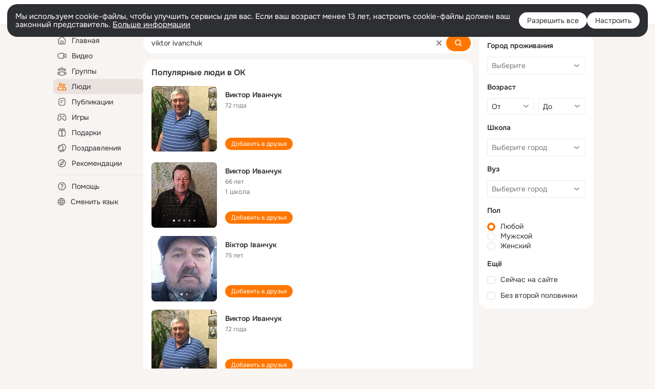

--- FILE ---
content_type: application/javascript; charset=utf-8
request_url: https://st-ok.cdn-vk.ru/res/js/BduiActionsResolver_g9nm03et.js
body_size: 1114
content:
define(["OK/BduiEventBuses","OK/ToastManager","OK/EventBus","OK/EventFactoryForEventBus","OK/ToastManagerEventBuses"],function(o,v,G,A,C){
var f = {};"use strict";function k(n,u,c,i,t,r,a){try{var s=n[r](a);var l=s.value}catch(e){c(e);return}if(s.done){u(l)}else{Promise.resolve(l).then(i,t)}}function b(n){return function(){var u=this,c=arguments;return new Promise(function(i,t){var r=n.apply(u,c);function a(l){k(r,i,t,a,s,"next",l)}function s(l){k(r,i,t,a,s,"throw",l)}a(void 0)})}}function y(n,u){var c,i,t,r={label:0,sent:function(){if(t[0]&1)throw t[1];return t[1]},trys:[],ops:[]},a=Object.create((typeof Iterator==="function"?Iterator:Object).prototype);return a.next=s(0),a["throw"]=s(1),a["return"]=s(2),typeof Symbol==="function"&&(a[Symbol.iterator]=function(){return this}),a;function s(e){return function(h){return l([e,h])}}function l(e){if(c)throw new TypeError("Generator is already executing.");while(a&&(a=0,e[0]&&(r=0)),r)try{if(c=1,i&&(t=e[0]&2?i["return"]:e[0]?i["throw"]||((t=i["return"])&&t.call(i),0):i.next)&&!(t=t.call(i,e[1])).done)return t;if(i=0,t)e=[e[0]&2,t.value];switch(e[0]){case 0:case 1:t=e;break;case 4:r.label++;return{value:e[1],done:false};case 5:r.label++;i=e[1];e=[0];continue;case 7:e=r.ops.pop();r.trys.pop();continue;default:if(!(t=r.trys,t=t.length>0&&t[t.length-1])&&(e[0]===6||e[0]===2)){r=0;continue}if(e[0]===3&&(!t||e[1]>t[0]&&e[1]<t[3])){r.label=e[1];break}if(e[0]===6&&r.label<t[1]){r.label=t[1];t=e;break}if(t&&r.label<t[2]){r.label=t[2];r.ops.push(e);break}if(t[2])r.ops.pop();r.trys.pop();continue}e=u.call(n,r)}catch(h){e=[6,h];i=0}finally{c=t=0}if(e[0]&5)throw e[1];return{value:e[0]?e[1]:void 0,done:true}}}var m=function(n,u,c){return"".concat(n,".").concat(u,":").concat(c)};function _(n){v.registerToast({type:"alert",preset:"positive",title:n,duration:5e3,position:"bottom-center"})}function d(n,u){return b(function(){return y(this,function(c){o.DELTA.emit({key:m("comments_count","media_topic",n),delta:u});return[2]})})()}function T(n,u){return b(function(){return y(this,function(c){_(u);o.SET.emit({key:"subscribed.group:".concat(n),value:true});return[2]})})()}function g(n,u){return b(function(){return y(this,function(c){_(u);o.SET.emit({key:"subscribed.group:".concat(n),value:false});return[2]})})()}function w(n,u){return b(function(){return y(this,function(c){_(u);o.SET.emit({key:"subscribed.user:".concat(n),value:true});return[2]})})()}function E(n,u){return b(function(){return y(this,function(c){_(u);o.SET.emit({key:"subscribed.user:".concat(n),value:false});return[2]})})()}function p(n){return b(function(){return y(this,function(u){o.DELTA.emit({key:m("like_count","media_topic",n),delta:1});o.SET.emit({key:"liked.media_topic:".concat(n),value:true});return[2]})})()}function S(n){return b(function(){return y(this,function(u){o.DELTA.emit({key:m("like_count","media_topic",n),delta:-1});o.SET.emit({key:"liked.media_topic:".concat(n),value:false});return[2]})})()}f.likeTopic=p;f.subscribeGroup=T;f.subscribeUser=w;f.unlikeTopic=S;f.unsubscribeGroup=g;f.unsubscribeUser=E;f.updateCommentsCount=d
return f;
});
//# sourceMappingURL=BduiActionsResolver_g9nm03et.js.map
